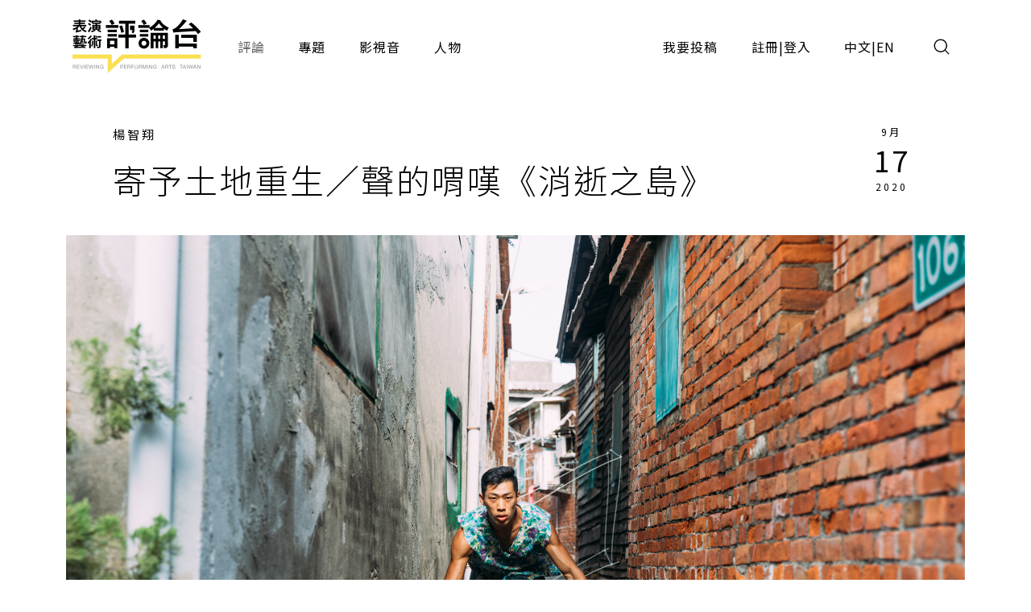

--- FILE ---
content_type: text/html;charset=UTF-8
request_url: https://pareviews.ncafroc.org.tw/comments/d7950d1e-02a4-4409-ba97-35d07f522fd6
body_size: 19879
content:
<!DOCTYPE html>
<html>
<head>
  <meta charset="utf-8">
  
  <title>寄予土地重生／聲的喟嘆《消逝之島》 - 楊智翔｜評論｜表演藝術評論台</title>
  <link rel="icon" href="/common/img/favicon.jpg">
  <meta name="viewport" content="width=device-width, initial-scale=1.0, maximum-scale=1.0, user-scalable=0" />
  <link href="https://fonts.googleapis.com/css2?family=Noto+Sans+TC:wght@300;400;500;700&display=swap" rel="stylesheet">
  <link href="https://fonts.googleapis.com/css2?family=Maven+Pro&display=swap" rel="stylesheet">

  <!-- core -->
  <script src="/core/jquery-3.5.1/jquery-3.5.1.min.js"></script>
  <link href="/core/bootstrap-5.1.2/css/bootstrap.min.css" rel="stylesheet">
  <script src="/core/bootstrap-5.1.2/js/bootstrap.bundle.min.js"></script>

  <!-- plugins -->
  <link href="/plugins/fontawesome-free-5.15.1-web/css/all.min.css" rel="stylesheet">
  <script src="/plugins/svg-inject-v1.2.3/svg-inject.min.js"></script>
  <link href="/plugins/swiper-6.3.4/swiper-bundle.min.css" rel="stylesheet">
  <script src="/plugins/swiper-6.3.4/swiper-bundle.min.js"></script>
  <script src="/plugins/jquery.marquee@1.6.0/jquery.marquee.min.js"></script>
  <script src="/plugins/twbs-pagination-1.4.2/jquery.twbsPagination.min.js"></script>
  <script src="/plugins/validate/jquery.validate.min.js"></script>
  <script src="/plugins/validate/messages_zh_TW.js"></script>
  <script src="/plugins/jquery-resizable@0.3.5/jquery-resizable.min.js"></script>
  <script src="/plugins/jquery.marquee@1.6.0/jquery.marquee.min.js"></script>
  <script src="/plugins/gsap-public/minified/gsap.min.js"></script>
  <script src="/plugins/popperjs@2.10.2/popper.min.js"></script>

  <!-- main -->
  <link href="/common/css/simplify.css" rel="stylesheet">
  <link href="/common/css/main.css" rel="stylesheet">
  <script src="/common/js/main.js"></script>
  <script>
      $(function(){
          var contextPath = "";

          $( "#search input[name=search-keyword]" ).keypress(function(e) {
              if(e.which == 13) {
                  $('.header-search-btn').trigger('click');
              }
          });

          $('.header-search-btn').click(function() {
              var keyword = $('input[name=search-keyword]').val();
              if (keyword !== '') {
                  window.location.href = contextPath + '/search?param=comment&keyword=' + keyword;
              }
          });
      });
  </script>
  <!-- Google tag (gtag.js) -->
  <script async src="https://www.googletagmanager.com/gtag/js?id=G-YV2XEZ9LV4"></script>
  <script>
      window.dataLayer = window.dataLayer || [];
      function gtag(){dataLayer.push(arguments);}
      gtag('js', new Date());

      gtag('config', 'G-YV2XEZ9LV4');
  </script>
  <style>
    @media screen and (min-width: 576px) {
      .footer_sponsors >div:nth-child(2) img {
        margin-bottom: 16px;
      }
    }
  </style>
  
  <meta property="og:title" content="寄予土地重生／聲的喟嘆《消逝之島》 - 楊智翔｜評論｜表演藝術評論台" />
  <meta property="og:type" content="website"/>
  <meta property="og:url" content="https://pareviews.ncafroc.org.tw/comments/d7950d1e-02a4-4409-ba97-35d07f522fd6" />
  <meta property="og:image" content="https://pareviews.ncafroc.org.tw//wp-content/uploads/2020/09/《消逝之島》©蔡耀徵-7.jpg" />
  <meta property="og:description" content="楊智翔（專案評論人） 不曉得有多少人與我一樣，在此之前，未曾踏上社子島，也未曾觀賞去年同名之作。【1】FOCA福爾摩沙馬戲團與菲律賓藝術家理羅‧紐（Leeroy New）合作共創的《消逝之島》成為一把" />
  <script>
        var size = 1;

        $(function(){
            var myPopoverTrigger = document.getElementById('sharedLink');
            myPopoverTrigger.addEventListener('shown.bs.popover', function () {
                copyPopover();
                $('#sharedLink').popover('hide');
                $('#sharedLink-m').popover('hide');
            });

            $('#sharedLink').click(function() {
                $('#sharedLink').popover('show');
            });

            $('#sharedLink-m').click(function() {
                $('#sharedLink-m').popover('show');
            });

            new toolBoxAnimation()
            new setFontSize('.editorBox')
            image_alt_append_figcaption('.editorBox')

            for (let i = 0; i < size; i++) {
                let noteText = '註' + (i + 1);
                let spanHtml = `<span id='wnote-${i + 1}' style='color: blue; cursor: pointer;'>${noteText}</span>`;

                $('.editorBox > div p:contains("' + noteText + '")').each(function () {
                    let html = $(this).html();
                    let updatedHtml = html.replace(noteText, spanHtml);
                    $(this).html(updatedHtml);
                });
            }

            for (let i = size; i > 0; i--) {
                let $note = $('.editorBox > div p:contains("註' + i + '")');
                $note.after($('#note-' + (i - 1)));

                $('#wnote-' + i).click(function() {
                    $('#note-' + (i - 1)).toggle();
                });
            }

            $('.editorBox--note_box').hide();

            let recommend1 = new Swiper("#recommend1", {
                slidesPerView: 1,
                spaceBetween: 16,
                autoHeight: true,
                breakpoints: {
                    576: {
                        slidesPerView: 2,
                        spaceBetween: 16,
                    },
                    992: {
                        slidesPerView: 3,
                        spaceBetween: 16,
                    },
                    1200: {
                        slidesPerView: 3,
                        spaceBetween: 24,
                    }
                },
                navigation: {
                    nextEl: ".next",
                    prevEl: ".prev",
                },
                pagination: {
                    el: ".swiper-pagination",
                    clickable: true,
                },
            });

            $('blockquote').addClass('editorBox--quote_box f-h3');

            $('.editorBox > div a').attr('target', '_blank');
        });

        /**
         * 置頂按鈕
         */
        function toTop(){
            document.body.scrollTop = 0;
            document.documentElement.scrollTop = 0;
        }

        /**
         * 區塊設定文字大小
         * [js-font-size=sm|md|lg] to change all children font-size of target
         */
        class setFontSize {
            constructor( target ){
                this.target = target || console.error('you haven\'t set target.')
                this.nowCls = ''
                this.elements_Px = []
                this.init()
                this.listeners()
            }

            init(){
                let This = this
                $.each( $(This.target).find('*'), function(idx,ele){
                    This.elements_Px.push( $(ele).css('font-size') )
                })
            }

            to( num, cls = null ){
                let This = this
                if ( cls == null || this.nowCls !== cls ){
                    This.nowCls = cls
                    $.each( $(This.target).find('*'), function(idx,ele){
                        $(ele).css('font-size', `calc( ${This.elements_Px[idx]} * ${num} )`)
                    })
                }
            }

            listeners(){
                let This = this
                $('[js-font-size]').on('click', function(){
                    switch ( $(this).attr('js-font-size') ){
                        case 'sm':
                            This.to( 0.9, 'sm' )
                            break
                        case 'md':
                            This.to( 1, 'md' )
                            break
                        case 'lg':
                            This.to( 1.2, 'lg' )
                            break
                        default:
                            This.to( 1, null )
                            break
                    }
                })
            }
        }


        /**
         * 按鈕動畫
         * .js-toolbox-trigger to trigger closest [js-toolbox]
         */
        class toolBoxAnimation {
            constructor(){
                this.TL = []
                this.gsap_option = {
                    duration: 0.3,
                    x: 0,
                    y: 0,
                    stagger: 0.05,
                    ease: 'back.in(1.3)'
                }
                this.init()
                this.listeners()
            }

            init(){
                $.each( $('[js-toolbox]'), function(idx,ele){
                    $(ele).attr('js-toolbox',idx)
                })
                this.update()
            }

            update(){
                if ( window.innerWidth >= 992 ){ // PC
                    this.gsap_option.x = function(idx, target, targets) {
                        let width = targets.slice( idx, targets.length ).reduce( (acc, item) => { // 計算各按鈕離最右邊的距離
                            return acc + $(item).outerWidth()
                        }, 0)
                        return width
                    }
                    this.gsap_option.y = 0
                } else { // M
                    this.gsap_option.y = function(idx, target, targets) {
                        let height = targets.slice( idx, targets.length ).reduce( (acc, item) => { // 計算各按鈕離最上邊的距離
                            return acc - $(item).outerHeight()
                        }, 0)
                        return height
                    }
                    this.gsap_option.x = 0
                }
                let This = this
                $.each( $('[js-toolbox]'), function(idx,ele){
                    let item = $(`[js-toolbox=${idx}] .js-toolbox-item`)
                    if ( This.TL[idx] ){
                        TweenMax.set( item, {clearProps:'all'})
                        This.TL[idx].kill()
                    }
                    This.TL[idx] = new TimelineMax()
                    This.TL[idx].to( item, This.gsap_option )
                    This.TL[idx].seek(1)
                })
            }

            toggle(obj){
                let This = this
                if ( $(obj).hasClass('active') ){
                    $(obj).removeClass('active')
                    let idx = $(obj).closest('[js-toolbox]').attr('js-toolbox')
                    This.TL[idx].play()
                } else {
                    $(obj).addClass('active')
                    let idx = $(obj).closest('[js-toolbox]').attr('js-toolbox')
                    This.TL[idx].reverse()
                }
            }

            listeners(){
                let This = this
                $('.js-toolbox-trigger').on('click', function(){
                    This.toggle(this)
                })

                window.matchMedia('(min-width: 992px)').addListener(function(evt){
                    $('.js-toolbox-trigger').removeClass('active')
                    This.update()
                })
            }
        }

        function copyPopover() {
            var str = document.getElementsByClassName('popover-body');
            window.getSelection().selectAllChildren(str[0]);
            document.execCommand("Copy")
        }

        /**
         * alt 自動生成圖說
         * <img alt="XXX"> alt content will be <figcaption>XXX</figcaption>
        */
        function image_alt_append_figcaption( targetEditor ){
            $(targetEditor).find('img').each( function(idx, ele){
                let alt = $(ele).attr('alt')
                if ( alt !== undefined && alt !== '' ){
                    let newStr = `
                        <figure>
                            ${$(ele)[0].outerHTML}
                            <figcaption class="f-cap mt-1">${alt}</figcaption>
                        </figure>
                    `
                    $(ele).replaceWith( newStr )
                }
            })
        }
    </script>
</head>
<body>
<div class="wrap">
  <header>
    <div class="container-xl header navbar navbar-expand-lg">
      <a class="navbar-brand" href="/index">
        <img class="d-none d-lg-block" src="/common/img/Logo.png" height="83">
        <img class="d-block d-lg-none" src="/common/img/Logo.png" height="56" style="image-rendering: -webkit-optimize-contrast;">
      </a>
      <button type="button" class="btn header-search-btn hover:fill" data-bs-toggle="modal" data-bs-target="#search">
        <img src="/common/img/icon/Search.svg" onload="SVGInject(this)">
      </button>
      <button type="button" class="btn navbar-toggler" data-bs-target="#header-toggle" data-bs-toggle="collapse" aria-expanded="false">
        <img src="/common/img/icon/Menu.svg">
      </button>
      <div id="header-toggle" class="collapse navbar-collapse">
        <div class="header_menu">
          <ul class="navbar-nav d-lg-none">
            <li class="nav-item ms-auto">
              <button type="button" class="btn navbar-toggler collapsed" data-bs-target="#header-toggle" data-bs-toggle="collapse" aria-expanded="true">
                <img src="/common/img/icon/Menu-close.svg">
              </button>
            </li>
          </ul>
          <ul class="navbar-nav">
            <li class="nav-item"><a class="nav-link active" href="/comments">評論</a></li>
            <li class="nav-item"><a class="nav-link" href="/subjects">專題</a></li>
            <li class="nav-item"><a class="nav-link" href="/medias/podcast">影視音</a></li>
            <li class="nav-item"><a class="nav-link" href="/characters">人物</a></li>
          </ul>
          <ul class="navbar-nav ms-lg-auto">
            <li class="nav-item"><a class="nav-link" href="/member/contribute-edit-notice">我要投稿</a></li>
            <li class="nav-item" >
              <span class="nav-link splitLink">
                <a class="alink" href="/register">註冊</a> | <a class="alink" href="/login">登入</a>
              </span>
            </li>
            
            <li class="nav-item">
              <span class="nav-link splitLink">
                <span>中文</span> | <a href="/en/index?lang=en" class="alink">EN</a>
              </span>
            </li>
          </ul>
        </div>
      </div>
      </nav>
  </header>

  <main>
    <div class="container-xl">
        <div class="container_1000">
            <div class="cardBox">
                <div class="cardBox--body">
                    <div class="cardBox--text">
                        <div class="f-cap">
                            <a class="alink" href="/characters/f3b2eb07-cde4-4ba8-b87d-2d0fea485695">楊智翔</a>
                            
                        </div>
                        <div class="f-h1 pe-sm-3">寄予土地重生／聲的喟嘆《消逝之島》</div>
                    </div>
                    <div class="cardBox--date">
                        <div class="dateBox_mDy mx-auto">
                            <div>9月</div>
                            <div>17</div>
                            <div>2020</div>
                        </div>
                    </div>
                </div>
            </div>
        </div>
        <img class="w-100" src="/wp-content/uploads/2020/09/《消逝之島》©蔡耀徵-7.jpg">
        <div class="container_1000">
            <div class="py-3 f-cap">消逝之島（臺北表演藝術中心提供／攝影蔡耀徵）</div>
        </div>
        <div class="py_40 ch_mb_3 pos_r">
            <div class="sideToolbox--pos mb_40">
                <div class="sideToolbox--grp">
                    <div class="sideToolbox" js-toolbox>
                        <div class="sideToolbox--item js-toolbox-item">
                            <a class="sideToolbox--btn btn btn_outline" id="sharedLink" href="javascript:;" data-bs-container="body" data-bs-toggle="popover" data-bs-placement="top" data-bs-content="https://pareviews.ncafroc.org.tw/comments/d7950d1e-02a4-4409-ba97-35d07f522fd6"><img src="/common/img/icon/Link.png" alt="Link"></a>
                        </div>
                        <div class="sideToolbox--item js-toolbox-item">
                            <a class="sideToolbox--btn btn btn_outline" href="http://line.naver.jp/R/msg/text/?寄予土地重生／聲的喟嘆《消逝之島》%0D%0Ahttps://pareviews.ncafroc.org.tw/comments/d7950d1e-02a4-4409-ba97-35d07f522fd6"><img src="/common/img/icon/Line-chat.png" alt="Line"></a>
                        </div>
                        <div class="sideToolbox--item js-toolbox-item">
                            <a class="sideToolbox--btn btn btn_outline" href="https://www.facebook.com/sharer.php?u=https://pareviews.ncafroc.org.tw/comments/d7950d1e-02a4-4409-ba97-35d07f522fd6"><img src="/common/img/icon/Facebook-f.png" alt="Facebook"></a>
                        </div>
                        <div class="sideToolbox--item">
                            <div class="sideToolbox--btn btn btn_outline js-toolbox-trigger"><img src="/common/img/icon/Share.png" alt="分享"></div>
                        </div>
                    </div>

                    <div class="sideToolbox" js-toolbox>
                        <div class="sideToolbox--item js-toolbox-item">
                            <div class="sideToolbox--btn btn btn_outline" js-font-size="sm"><img height="12" src="/common/img/icon/FontSize.svg" alt="小"></div>
                        </div>
                        <div class="sideToolbox--item js-toolbox-item">
                            <div class="sideToolbox--btn btn btn_outline" js-font-size="md"><img height="18" src="/common/img/icon/FontSize.svg" alt="中"></div>
                        </div>
                        <div class="sideToolbox--item js-toolbox-item">
                            <div class="sideToolbox--btn btn btn_outline" js-font-size="lg"><img height="24" src="/common/img/icon/FontSize.svg" alt="大"></div>
                        </div>
                        <div class="sideToolbox--item">
                            <div class="sideToolbox--btn btn btn_outline js-toolbox-trigger"><img src="/common/img/icon/Font.png" alt="字體"></div>
                        </div>
                    </div>

                    <div class="sideToolbox d-none d-lg-flex">
                        <div class="sideToolbox--item">
                            <div class="sideToolbox--btn sideToolbox--btn_up btn btn_outline" onclick="toTop()"></div>
                        </div>
                    </div>
                </div>
            </div>

            <div class="container_800">

                <div class="f-cap mb_60">
                    <div class="d-flex">
                        <div class="me-3"><span class="me-1" >2125</span>次瀏覽</div>
                        <!-- 該區使用FB外掛 -->
                        <div>
                            
                            <div class="fb-like" data-width="" data-layout="button_count" data-action="like" data-size="small" data-share="false" data-href="https://pareviews.ncafroc.org.tw/?p=61393"></div>
                        </div>
                    </div>
                </div>

                <div class="editorBox _font_lg">
                    <div><p>楊智翔（專案評論人）</p><br><p>不曉得有多少人與我一樣，在此之前，未曾踏上社子島，也未曾觀賞去年同名之作。【1】FOCA福爾摩沙馬戲團與菲律賓藝術家理羅‧紐（Leeroy New）合作共創的《消逝之島》成為一把鑰匙，開啟這群人親臨這片土地的契機。進入後將會察覺，這座島嶼所要談論的消逝，似乎比起觀演過程實際走過的空間更為宏觀；或者可說，作品雖從社子島出發，卻飛快地導引觀眾走入了人與環境結構最純粹的關係裡，穿透詰辯，直搗問題癥結。</p>

<p><img class="wp-image-61725 size-medium" src="https://pareviews.ncafroc.org.tw/wp-content/uploads/2020/09/《消逝之島》_FOCA福爾摩沙馬戲團_©王勛達_4-300x200.jpg" alt="消逝之島（FOCA福爾摩沙馬戲團提供／攝影王勛達）" width="300" height="200"></p>

<p>「開運神機妙算」斗大寫在集合地點宮廟旁，對於世居禁限建已五十年的社子島居民而言，今年修正通過的細部開發計畫【2】是否已給予未來一個開運的機會，似乎連神祇也未必能給出眾人皆滿意的答覆；於此展開消逝之旅，是迎向尚未明朗的未來抑或回顧眾聲嘈雜的分裂傷痕？想來格外令人嘆息。宮廟正對面的破舊戲臺上，若有似無地發出三弦與二胡樂聲，伴隨女子無奈地哀吟，乘載於空間記憶的夜弄土地公【3】殘影藉聲召喚登場。兩名表演者擺弄兩桿綠棍，宛如習俗中的抬轎者僅著短褲，時而搖曳、高蹬、飛踢，又極似廟埕正在玩耍的孩童倏忽移動張望。他們劃開空間界線，蹬起橫走於立牆，領著一行人走入巷弄，同時也自土地記憶走入了當代馬戲的跨域範疇。</p>

<p>穿梭、繞行於道路窄巷的過程，可見沿路居民因聽聞聲響而探出門外，或跟隨、或遠望、或談論參與。周邊並未見任何商店、機關、診所或公共設施，僅有幾家仍高掛菸酒公賣局鐵牌的舊式雜貨鋪，顯然這條路線可能多是住家，也因此走著走著不禁感受起「家」的身體感。或許每個人心中都有條自己才熟悉的回家的路，一條藉由反覆往返而適應的移動途徑。就算家的定義、所在、路徑對於眾人而言有所不同，渴望回家的欲求卻極其相似，那是習慣而成自然的身體感知。走在那條路上，身體的反應你會知道，這就是即將回到家的感覺，正在靠近一種被全然地安全感所包覆、能放心一夜好眠的場所。然而，不只構築一幢家屋需要時間，適應回家的路更需要時間的堆疊。其中，以此路為核心，所輻射的關於鄰里關係、社群機能、風俗信仰等空間感知與地方感的認同，更需要大量的時間來沉積與作用，以將眾人身體力行的回家之路聚合，賦予一方土地得以昇華成為心靈上共通的「家鄉」。</p>

<p>踩在別人的家鄉上，我們這群拔得頭籌的過客【4】該期望帶走什麼？當代馬戲在跨域創作裡，提供了怎樣的社會關注與介入？觀眾除了被娛樂，還能被如何？一切我想回到購票那一刻談起。官網上演出場地寫明：社子島（集合點詳見票面資訊）。依著票面抵達現場便會發覺，倘若未購得票券但能獲知集合處，似乎默默跟隨也能觀賞演出。換句話說，演出過程路過的任何人想一起行走觀看應該也不會被排除。儘管所有票券快速售罄，我所觀賞的場次並無任何這樣的外地觀眾，僅有少許沿路跟上的居民與小孩。此現象凸顯著一種現實：此島非島、有路有橋，居於都會，卻也無須阻隔展演，因為空間本身即具有高度封閉性。觀眾被吸引／擺置於此，期待體驗奇觀化的身體表現，但究竟是誰奇觀？</p>

<p>奇幻的一景，在一處古厝前發生。幾位表演者揉捏喝完的寶特瓶，接著身體與其牽引，瓶如何扭、拋、聚，體便會跟著動靜。而後將瓶轉為接點，以身體相異的部位與觀眾相連，我是其中一位。為了維持接點不讓瓶落於地面，身體於是必須扭動。靜止當下，我看著古厝前一棟不小的三層鴿舍裡數不清的鴿子的眼神，牠們擺頭、振翅，無法自由高飛的心情，稍早於同一現場表演者不斷互相支持高舉又反覆翻落的動作，似乎略曾瞥見。那麼牠是否正反應或警醒著，扭曲如我所身處的地方，正宛如牠所世居的鐵籠？我異樣的外觀來自於用完即棄的塑膠瓶，會以這樣的姿態被動物觀看，誰更加慘澹？回神，我注意到不只是鴿子，其他觀眾、巷口居民也都在注視，空間中的奇觀主體顯然除了表演者外，觀眾個體也是其一。</p>



<p><img class="wp-image-61718 size-large" src="https://pareviews.ncafroc.org.tw/wp-content/uploads/2020/09/《消逝之島》_FOCA福爾摩沙馬戲團_©王勛達_1-1-750x500.jpg" alt="消逝之島（FOCA福爾摩沙馬戲團提供／攝影王勛達）" width="750" height="500"> <br></p>



<p>從置身事外的邊走邊看、被奇觀化，到意識進入空間議題的更迭歷程，《消逝之島》時而將觀眾懸置，又時而促進觀眾落地，且並不滿足於以馬戲身體作為中介角色後，僅僅帶來娛樂性體驗或煙花式效果。整趟漫遊思慮縝密，十足展現了對跨域的企圖與成效。一個地方的開發、創生與歷史糾葛，難以透過一個單一作品的介入便盡善盡美的呈現，然而妥善點出並合宜的詮釋空間記憶，未說盡的空缺依舊能在移動的意識裡，透過眼神捕捉的光景，自然產出蒙太奇的效果。</p>

<p>舉例而言，運用理羅‧紐（Leeroy New）所製作的結構鑲嵌於窄巷內，安排觀眾必須想盡辦法破壞直立式移動的習慣來穿越（不時還會卡在結構上，但結構材質富有彈性又會不斷被絆住），在藏有多處聲音設計黃思農所布局的縱深長巷裡，可能在雜物堆中聽見似地方報導的新聞、也可能在破敗的椅子附近聽見不甚清晰的談話。不經意有幾位表演者逆行擦肩迎面高速衝過。走出巷弄豁然開朗之際，遠方出現一位踩高蹺的「候選人」，他領著所有人手持水管，變換速度敲擊節奏。那群橫衝直撞的表演者出現在成片鐵皮廠房一隅被我們圍繞著，我們越是賣命敲打水管，他們也朝著鐵皮更加用力製造更多層噪音，以及混亂的身體躁動、翻躍。之所以稱其為候選人，來自於接下來一大段台詞。他帶領大家走上防洪高堤，細數社子島看起來什麼都沒有，卻有著兩個里、三間學校、很多熱鬧的廟宇活動，以及保存良好的生態環境，距離士林夜市也不遠，要是投給他，他一定會讓這裡更好。於是要大家將手上的水管圈起，向底下河床邊的表演者投擲圈圈……。</p>

<p><img class="wp-image-61278 size-medium" src="https://pareviews.ncafroc.org.tw/wp-content/uploads/2020/09/《消逝之島》©蔡耀徵-3-300x200.jpg" alt="消逝之島（臺北表演藝術中心提供／攝影蔡耀徵）" width="300" height="200"> <br></p>

<p><img class="wp-image-61281 size-medium" src="https://pareviews.ncafroc.org.tw/wp-content/uploads/2020/09/《消逝之島》©蔡耀徵-14-300x200.jpg" alt="消逝之島（臺北表演藝術中心提供／攝影蔡耀徵）" width="300" height="200"> <br></p>

<p>一連串的現地創作，使在地居住的真實困境透過裝置的趣味性從作品中釋放，輔以難於找尋的聲響裝置隱匿創作的痕跡，還聲音於空間，將觀者身體經驗嵌入，而真實情緒的疊覆與擴延則來自衝撞者製造的驚嚇恐懼。當一切就緒，我們已不只是我們以後，安排一位說書人準備陌生化這一切，他既有角色又沒有角色，幽默口吻的背後，盡是令人黯然神傷的體悟：這裡的好，只有在地人明白；這裡的需求，也只有在地人理會。透過當代馬戲的身體創作解構公共空間的「正常」使用，暴露正常與否的居住正義問題，並維持一段距離提供觀眾臆測、想像、拼接，靈活感受場域在鑲嵌創作以後的問題意識，清楚呈現本作導演暨動作設計李宗軒所探問的核心：一旦聚落消失了，文化要如何傳承？【5】</p>

<p>當站上洲美快速道路橋墩下基隆河邊高堤，可見一位表演者立於岸邊舉起水管，向對岸遠方正在興蓋中的大樓凝望。當踏回社子島土地上，於消防隊旁空地，可見三位表演者困於扭曲變形的立方結構裡，身體歪斜、傾倒、凝固。如果聚落變遷正面臨生命財產安全與文化保存傳承的三叉路口，綠燈以後，除了往左或往右，會不會有一條一樣通往家的選擇是連在地人也鮮少轉入的小徑，暨能貫通左邊也能繞至右邊？就像社子島既有的街道紋理一樣，富有活力與人情味。既然身體在正常使用的範圍外，有馬戲延展的可能，那麼除了翻天覆地的區段徵收，有沒有依循土地機能與使用經驗逐漸優化的選項？</p>

<p>帶著懸念，來到橋體接合土地的扁壓褶間，拋擲空中的火棍之光捎來嘉年華式的結尾慶賀。在兩輛砂石車於眼簾經過後，包含三弦、二胡、薩克斯風、電吉他與效果器等樂聲，混雜更加巨大的各式奇幻方體、錐體、畸圓體等彈性結構，眾生／聲皆歡快的旋／懸於時空以外的畸零摺間裡。這一刻，一路的喟嘆告一段落，從開場飄著小雨，到謝幕時陽光照滿大地，我感覺到島嶼正在浮出水面，土地的氣息正順著眼前這群表演者身體的汗液，露出生命的光澤。回過頭想，身為觀眾該期望帶走什麼？眼前地面上一道鋒利的陽光切痕正回應著：該期待的，是土地長出來的溫度，在這裡，就有很多。</p>

<p>作為FOCA福爾摩沙馬戲團成團十週年鉅獻作品，《消逝之島》將社子島居民的處境延伸談論至人如何與土地互動而形構出「家」的空間百態，不落入無盡的控訴迴圈，反而呈現出「島」的可能性、開放性、包容性及人情溫度。結尾令人動容，眾聲喧嘩，卻生機盎然。</p>



<p>註釋</p>
<p>1、本作品於去年（2019）臺北藝術節共想吧系列節目露面，當時規劃為兩場次各三十分鐘，同名之免費索票演出，今年為延續之完整版作品，創作概念相同，集合地點與移動路線則有所不同。其構想更早於2018年亞當計畫，以《消逝之島的眾靈》於「新作探索」單元進行初步呈現。</p>
<p>2、延宕多年的社子島開發計畫，於柯文哲市長任內再次提出新方案，2016年2月底進行實體及i-Voting線上投票，最終選出「生態社子島」一案成為開發走向，都市計畫書於同年6月26日經內政部審議修正通過。今年（2020）4月23日進一步經臺北市都市計畫委員會審議修正通過細部計畫書。內容參考臺北市政府都市發展局公告消息：<a href="https://www.udd.gov.taipei/events/fhqekzq-10548">https://www.udd.gov.taipei/events/fhqekzq-10548</a>（檢索日期：2020/09/14）。</p>
<p>3、每年固定於元宵夜舉行的夜弄土地公活動，是社子島傳承已逾百年的在地習俗，緊繫著在地居民長久以來所培養的聚落情感與社群網絡。然而，近年來因社會變遷、環保意識與土地開發等議題，正即刻面臨文資保存的問題尚待討論。相關內容與畫面可參考公共電視「我們的島」第897集〈社子夜弄土地公〉節目：<a href="https://reurl.cc/N6GxEk">https://reurl.cc/N6GxEk</a>（檢索日期：2020/09/14）。FOCA福爾摩沙馬戲團於演出節目單提及，排練期間曾參與該習俗活動，成為創作素材之一。</p>
<p>4、依FOCA福爾摩沙馬戲團官方粉絲頁今年6月19日貼文所示，本節目在2020年臺北藝術節的7個場次票券，於開賣後不到1小時即已全數完售，參考網址：<a href="https://reurl.cc/v1mK61">https://reurl.cc/v1mK61</a>（檢索日期：2020/09/14）。</p>
<p>5、參考演出節目單，頁5：<a href="https://reurl.cc/9X1Qld">https://reurl.cc/9X1Qld</a>（檢索日期：2020/09/14）。</p></div>

                    <div style="display:none;">
                        <div id="note-0" class="editorBox--note_box f-cap"></div>
                    </div>

                    <div class="editorBox--yellowBorder">
                        <h3>《消逝之島》</h3>
                        <p>
                            演出｜FOCA福爾摩沙馬戲團<br>
                            時間｜2020/09/13 11:00<br>
                            地點｜社子島
                        </p>
                    </div>

                    <div class="tagBox my_60">
                        <a class="tag_lv1" href="../comments?type=62a7a8f8-7b4a-454e-8b16-73a445153064">非特定</a>
                        
                        <a class="tag_lv2" href="/comments?tags=FOCA%E7%A6%8F%E7%88%BE%E6%91%A9%E6%B2%99%E9%A6%AC%E6%88%B2%E5%9C%98">FOCA福爾摩沙馬戲團</a><a class="tag_lv2" href="/comments?tags=Leeroy%20New">Leeroy New</a><a class="tag_lv2" href="/comments?tags=%E5%A4%9C%E5%BC%84%E5%9C%9F%E5%9C%B0%E5%85%AC">夜弄土地公</a><a class="tag_lv2" href="/comments?tags=%E5%AE%B6">家</a><a class="tag_lv2" href="/comments?tags=%E5%B0%88%E6%A1%88%E8%A9%95%E8%AB%96%E4%BA%BA">專案評論人</a><a class="tag_lv2" href="/comments?tags=%E6%9D%8E%E5%AE%97%E8%BB%92">李宗軒</a><a class="tag_lv2" href="/comments?tags=%E6%A5%8A%E6%99%BA%E7%BF%94">楊智翔</a><a class="tag_lv2" href="/comments?tags=%E6%B6%88%E9%80%9D%E4%B9%8B%E5%B3%B6">消逝之島</a><a class="tag_lv2" href="/comments?tags=%E7%90%86%E7%BE%85%EF%BC%8E%E7%B4%90">理羅．紐</a><a class="tag_lv2" href="/comments?tags=%E7%95%B6%E9%80%B1%E8%A9%95%E8%AB%96">當週評論</a><a class="tag_lv2" href="/comments?tags=%E7%A4%BE%E5%AD%90%E5%B3%B6">社子島</a><a class="tag_lv2" href="/comments?tags=%E8%87%BA%E5%8C%97%E8%97%9D%E8%A1%93%E7%AF%80">臺北藝術節</a><a class="tag_lv2" href="/comments?tags=%E9%BB%83%E6%80%9D%E8%BE%B2">黃思農</a>
                    </div>

                    
                </div>

                <div class="sideToolbox--pos my_40 d-lg-none">
                    <div class="sideToolbox--grp">
                        <div class="sideToolbox" js-toolbox>
                            <div class="sideToolbox--item js-toolbox-item">
                                <a class="sideToolbox--btn btn btn_outline" id="sharedLink-m" href="javascript:;" data-bs-container="body" data-bs-toggle="popover" data-bs-trigger="focus" data-bs-placement="top" data-bs-content="https://pareviews.ncafroc.org.tw/comments/d7950d1e-02a4-4409-ba97-35d07f522fd6"><img src="/common/img/icon/Link.png" alt="Link"></a>
                            </div>
                            <div class="sideToolbox--item js-toolbox-item">
                                <a class="sideToolbox--btn btn btn_outline" href="http://line.naver.jp/R/msg/text/?寄予土地重生／聲的喟嘆《消逝之島》%0D%0Ahttps://pareviews.ncafroc.org.tw/comments/d7950d1e-02a4-4409-ba97-35d07f522fd6"><img src="/common/img/icon/Line-chat.png" alt="Line"></a>
                            </div>
                            <div class="sideToolbox--item js-toolbox-item">
                                <a class="sideToolbox--btn btn btn_outline" href="https://www.facebook.com/sharer.php?u=https://pareviews.ncafroc.org.tw/comments/d7950d1e-02a4-4409-ba97-35d07f522fd6"><img src="/common/img/icon/Facebook-f.png" alt="Facebook"></a>
                            </div>
                            <div class="sideToolbox--item">
                                <div class="sideToolbox--btn btn btn_outline js-toolbox-trigger"><img src="/common/img/icon/Share.png" alt="分享"></div>
                            </div>
                        </div>

                        <div class="sideToolbox">
                            <div class="sideToolbox--item">
                                <div class="sideToolbox--btn sideToolbox--btn_up btn btn_outline" onclick="toTop()"></div>
                            </div>
                        </div>
                    </div>
                </div>

                <!-- 該區使用FB外掛 -->
                <div>
                    
                    <div class="fb-comments" data-width="100%" data-numposts="5" data-href="https://pareviews.ncafroc.org.tw/?p=61393"></div>
                </div>
            </div>
        </div>
    </div>

    <hr />
    <section class="py_40 py_xl_60">
        <div class="container-xl">
            <div id="recommend1" class="swiper-container">
                <div class="d-flex flex-column flex-xl-row align-items-center justify-content-between">
                    <div class="f-h2">推薦評論</div>
                    <div class="swiper_round_navigation d-flex mt-3 mt-xl-0">
                        <div class="prev me-3"></div>
                        <div class="next"></div>
                    </div>
                </div>
                <div class="swiper-wrapper">
                    <div class="swiper-slide">
                        <div class="cardBox">
                            <div class="cardBox--img img_full flex_center hover_fadeIn" style="background-image: url(/wp-content/uploads/2020/09/880A2235-1.jpg);">
                                <div js-device="pc" class="js-follow-cursor-container">
                                    <div class="js-follow-cursor">
                                        <a href="ed5235e8-e2f9-40b4-ba65-9f2fd86566fa" class="btn btn_circle hover_fadeIn--item">深入了解</a>
                                    </div>
                                </div>
                            </div>
                            <div class="cardBox--body">
                                <div class="cardBox--text">
                                    <div class="f-cap">
                                        <a class="alink" href="/characters/5821e4b8-4ea2-479d-9934-0a919adb35e0">李宗興</a>
                                        
                                        

                                    </div>
                                    <div class="f-h3 text-more-2 cardBox--title-height"><a class="alink" href="/comments/ed5235e8-e2f9-40b4-ba65-9f2fd86566fa">交織的時空、事物與你我《消逝之島》</a></div>
                                    <div class="f-p text-more-3 cardBox--desc-height">在約莫一小時的演出中，FOCA成功將社子島化為劇場，讓觀者經歷時空的變化，進入劇場的幻境。儘管有別於一般概念中由表演者演出的表演，卻讓更多元素都成為表演的一部份，打開劇場更多的可能。（李宗興）</div>
                                </div>
                                <div class="cardBox--date">
                                    <div class="dateBox_mDy mx-auto">
                                        <div>9月</div>
                                        <div>28</div>
                                        <div>2020</div>
                                    </div>
                                </div>
                            </div>
                            <div class="cardBox--foot">
                                <div class="tagBox cardBox--tags-height">
                                    <a class="tag_lv1" href="../comments?type=62a7a8f8-7b4a-454e-8b16-73a445153064">非特定</a>
                                    
                                    
                                        <a class="tag_lv2" href="/comments?tags=FOCA%E7%A6%8F%E7%88%BE%E6%91%A9%E6%B2%99%E9%A6%AC%E5%8A%87%E5%9C%98">FOCA福爾摩沙馬劇團</a>
                                    
                                        <a class="tag_lv2" href="/comments?tags=Leeroy%20New">Leeroy New</a>
                                    
                                        <a class="tag_lv2" href="/comments?tags=%E5%8D%97%E7%AE%A1">南管</a>
                                    
                                        <a class="tag_lv2" href="/comments?tags=%E6%9D%8E%E5%AE%97%E8%88%88">李宗興</a>
                                    
                                        <a class="tag_lv2" href="/comments?tags=%E6%B6%88%E9%80%9D%E4%B9%8B%E5%B3%B6">消逝之島</a>
                                    
                                        <a class="tag_lv2" href="/comments?tags=%E7%90%86%E7%BE%85%20%E2%80%A7%20%E7%B4%90">理羅 ‧ 紐</a>
                                    
                                        <a class="tag_lv2" href="/comments?tags=%E7%95%B6%E9%80%B1%E8%A9%95%E8%AB%96">當週評論</a>
                                    
                                        <a class="tag_lv2" href="/comments?tags=%E7%A4%BE%E5%AD%90%E5%B3%B6">社子島</a>
                                    
                                        <a class="tag_lv2" href="/comments?tags=%E8%87%BA%E5%8C%97%E8%97%9D%E8%A1%93%E7%AF%80">臺北藝術節</a>
                                    
                                        <a class="tag_lv2" href="/comments?tags=%E9%A7%90%E7%AB%99%E8%A9%95%E8%AB%96%E4%BA%BA">駐站評論人</a>
                                    
                                </div>
                                <div>
                                    <i class="fas fa-eye"></i>
                                    <span>1457</span>
                                </div>
                            </div>
                        </div>
                    </div>
                    <div class="swiper-slide">
                        <div class="cardBox">
                            <div class="cardBox--img img_full flex_center hover_fadeIn" style="background-image: url(/wp-content/uploads/2020/09/《消逝之島》©蔡耀徵-4.jpg);">
                                <div js-device="pc" class="js-follow-cursor-container">
                                    <div class="js-follow-cursor">
                                        <a href="0154128f-6da5-45fd-8423-a44829107b08" class="btn btn_circle hover_fadeIn--item">深入了解</a>
                                    </div>
                                </div>
                            </div>
                            <div class="cardBox--body">
                                <div class="cardBox--text">
                                    <div class="f-cap">
                                        <a class="alink" href="/characters/3fe09547-2225-4066-b14c-b4e851723015">張敦智</a>
                                        
                                        

                                    </div>
                                    <div class="f-h3 text-more-2 cardBox--title-height"><a class="alink" href="/comments/0154128f-6da5-45fd-8423-a44829107b08">地方歷史與人文地理的景觀與體驗化《消逝之島》</a></div>
                                    <div class="f-p text-more-3 cardBox--desc-height">承接整部作品的脈絡，觀眾已經從不同距離，或參與、或體驗、或成為、或稍微理解了社子島。這樣的經驗本身，在日常氛圍底下，亦將成為社子島的血肉。因此，當作品問著我們是誰？我們身在何方？該如何自我定位的同時，它也叩問著所有觀眾。（張敦智）</div>
                                </div>
                                <div class="cardBox--date">
                                    <div class="dateBox_mDy mx-auto">
                                        <div>9月</div>
                                        <div>16</div>
                                        <div>2020</div>
                                    </div>
                                </div>
                            </div>
                            <div class="cardBox--foot">
                                <div class="tagBox cardBox--tags-height">
                                    <a class="tag_lv1" href="../comments?type=62a7a8f8-7b4a-454e-8b16-73a445153064">非特定</a>
                                    
                                    
                                        <a class="tag_lv2" href="/comments?tags=FOCA%E7%A6%8F%E7%88%BE%E6%91%A9%E6%B2%99%E9%A6%AC%E6%88%B2%E5%9C%98">FOCA福爾摩沙馬戲團</a>
                                    
                                        <a class="tag_lv2" href="/comments?tags=%E4%BD%99%E5%B2%B1%E8%9E%8D">余岱融</a>
                                    
                                        <a class="tag_lv2" href="/comments?tags=%E5%BC%B5%E6%95%A6%E6%99%BA">張敦智</a>
                                    
                                        <a class="tag_lv2" href="/comments?tags=%E6%B6%88%E9%80%9D%E4%B9%8B%E5%B3%B6">消逝之島</a>
                                    
                                        <a class="tag_lv2" href="/comments?tags=%E7%95%B6%E9%80%B1%E8%A9%95%E8%AB%96">當週評論</a>
                                    
                                        <a class="tag_lv2" href="/comments?tags=%E7%A4%BE%E5%AD%90%E5%B3%B6">社子島</a>
                                    
                                        <a class="tag_lv2" href="/comments?tags=%E9%A6%AC%E6%88%B2">馬戲</a>
                                    
                                        <a class="tag_lv2" href="/comments?tags=%E9%A7%90%E7%AB%99%E8%A9%95%E8%AB%96%E4%BA%BA">駐站評論人</a>
                                    
                                </div>
                                <div>
                                    <i class="fas fa-eye"></i>
                                    <span>1835</span>
                                </div>
                            </div>
                        </div>
                    </div>
                    <div class="swiper-slide">
                        <div class="cardBox">
                            <div class="cardBox--img img_full flex_center hover_fadeIn" style="background-image: url(/upload/review/20260120/9e2a81f90c71488fae5424f981eacec4/9e2a81f90c71488fae5424f981eacec4.png);">
                                <div js-device="pc" class="js-follow-cursor-container">
                                    <div class="js-follow-cursor">
                                        <a href="dcc2d247-c693-4e9c-84b4-4e4e3d30936e" class="btn btn_circle hover_fadeIn--item">深入了解</a>
                                    </div>
                                </div>
                            </div>
                            <div class="cardBox--body">
                                <div class="cardBox--text">
                                    <div class="f-cap">
                                        <a class="alink" href="/characters/1febbee6-8fb0-46c3-9786-5c88b829cb41">謝鎮逸</a>
                                        
                                        

                                    </div>
                                    <div class="f-h3 text-more-2 cardBox--title-height"><a class="alink" href="/comments/dcc2d247-c693-4e9c-84b4-4e4e3d30936e">有限的民主、未滿的開放：文化治理和技術轉型雙夾下的台灣數位檔案存續</a></div>
                                    <div class="f-p text-more-3 cardBox--desc-height">台灣文化數位治理已行之多年，國文庫這種透過量體龐大的「外包」營造下的所謂「開放」形象、「民主」光環——若不夠開放，民主的善意和效益又能發揮到多大的限度？不過，在所有內部機制得到改善之前，或許有個長久的憂患，更為迫切地隨時引爆——那就是隱身在數位轉型背後，有關技術轉型的先決性影響。</div>
                                </div>
                                <div class="cardBox--date">
                                    <div class="dateBox_mDy mx-auto">
                                        <div>1月</div>
                                        <div>21</div>
                                        <div>2026</div>
                                    </div>
                                </div>
                            </div>
                            <div class="cardBox--foot">
                                <div class="tagBox cardBox--tags-height">
                                    <a class="tag_lv1" href="../comments?type=62a7a8f8-7b4a-454e-8b16-73a445153064">非特定</a>
                                    
                                    
                                        <a class="tag_lv2" href="/comments?tags=%E5%B0%88%E9%A1%8C%E6%92%B0%E6%96%87">專題撰文</a>
                                    
                                        <a class="tag_lv2" href="/comments?tags=%E6%9C%AA%E4%BE%86%E5%A6%82%E4%BD%95%E4%BE%86%EF%BC%9F%E2%80%94%E2%80%94%E8%A1%A8%E6%BC%94%E8%97%9D%E8%A1%93%E8%B3%87%E6%96%99%E6%AA%94%E6%A1%88%E5%8C%96%E3%80%81%E5%8F%B2%E6%96%99%E5%8C%96%E3%80%81%E5%8D%9A%E7%89%A9%E9%A4%A8%E5%8C%96%E7%9A%84%E5%86%8D%E6%AC%A1%E8%AD%B0%E8%AB%96">未來如何來？——表演藝術資料檔案化、史料化、博物館化的再次議論</a>
                                    
                                        <a class="tag_lv2" href="/comments?tags=%E6%8A%80%E8%A1%93%E8%BD%89%E5%9E%8B">技術轉型</a>
                                    
                                        <a class="tag_lv2" href="/comments?tags=%E6%96%87%E5%8C%96%E6%B2%BB%E7%90%86">文化治理</a>
                                    
                                        <a class="tag_lv2" href="/comments?tags=%E5%9C%8B%E5%AE%B6%E6%96%87%E5%8C%96%E8%A8%98%E6%86%B6%E5%BA%AB">國家文化記憶庫</a>
                                    
                                        <a class="tag_lv2" href="/comments?tags=%E8%AC%9D%E9%8E%AE%E9%80%B8">謝鎮逸</a>
                                    
                                </div>
                                <div>
                                    <i class="fas fa-eye"></i>
                                    <span>114</span>
                                </div>
                            </div>
                        </div>
                    </div>
                    <div class="swiper-slide">
                        <div class="cardBox">
                            <div class="cardBox--img img_full flex_center hover_fadeIn" style="background-image: url(/upload/review/20260121/a502cfa0a93a4f5a94cd7a4dc4dc3afc/a502cfa0a93a4f5a94cd7a4dc4dc3afc.jpg);">
                                <div js-device="pc" class="js-follow-cursor-container">
                                    <div class="js-follow-cursor">
                                        <a href="b0606d3e-489d-490b-a1ce-19d2fa645e49" class="btn btn_circle hover_fadeIn--item">深入了解</a>
                                    </div>
                                </div>
                            </div>
                            <div class="cardBox--body">
                                <div class="cardBox--text">
                                    <div class="f-cap">
                                        <a class="alink" href="/characters/304d1baf-dd34-4859-8584-c9f4bdcb7b73">于善祿</a>
                                        
                                        

                                    </div>
                                    <div class="f-h3 text-more-2 cardBox--title-height"><a class="alink" href="/comments/b0606d3e-489d-490b-a1ce-19d2fa645e49">關於台灣表演藝術檔案館／博物館，阿Q一下</a></div>
                                    <div class="f-p text-more-3 cardBox--desc-height">不論是實體的表演藝術檔案資料收藏，或是線上的影音圖文資料庫，都得面臨典藏內容類型、定義範疇、儲放空間、維護管理、研究推廣等課題，涉及到博物館行政與管理的專業，國內應已有相關的人才培育機構，但似乎還缺乏相關的國家級整合機制（尤其是前輩們已經呼籲倡議多年的國家級的台灣表演藝術檔案館／博物館），讓他們可以更展長才。</div>
                                </div>
                                <div class="cardBox--date">
                                    <div class="dateBox_mDy mx-auto">
                                        <div>1月</div>
                                        <div>21</div>
                                        <div>2026</div>
                                    </div>
                                </div>
                            </div>
                            <div class="cardBox--foot">
                                <div class="tagBox cardBox--tags-height">
                                    <a class="tag_lv1" href="../comments?type=62a7a8f8-7b4a-454e-8b16-73a445153064">非特定</a>
                                    
                                    
                                        <a class="tag_lv2" href="/comments?tags=%E5%B0%88%E9%A1%8C%E6%92%B0%E6%96%87">專題撰文</a>
                                    
                                        <a class="tag_lv2" href="/comments?tags=%E6%9C%AA%E4%BE%86%E5%A6%82%E4%BD%95%E4%BE%86%EF%BC%9F%E2%80%94%E2%80%94%E8%A1%A8%E6%BC%94%E8%97%9D%E8%A1%93%E8%B3%87%E6%96%99%E6%AA%94%E6%A1%88%E5%8C%96%E3%80%81%E5%8F%B2%E6%96%99%E5%8C%96%E3%80%81%E5%8D%9A%E7%89%A9%E9%A4%A8%E5%8C%96%E7%9A%84%E5%86%8D%E6%AC%A1%E8%AD%B0%E8%AB%96">未來如何來？——表演藝術資料檔案化、史料化、博物館化的再次議論</a>
                                    
                                        <a class="tag_lv2" href="/comments?tags=%E5%8F%B0%E7%81%A3%E8%A1%A8%E6%BC%94%E8%97%9D%E8%A1%93%E6%AA%94%E6%A1%88%E9%A4%A8%EF%BC%8F%E5%8D%9A%E7%89%A9%E9%A4%A8">台灣表演藝術檔案館／博物館</a>
                                    
                                        <a class="tag_lv2" href="/comments?tags=%E7%B6%B2%E9%9A%9B%E7%B6%B2%E8%B7%AF%E6%AA%94%E6%A1%88%E9%A4%A8">網際網路檔案館</a>
                                    
                                        <a class="tag_lv2" href="/comments?tags=%E4%BA%8E%E5%96%84%E7%A5%BF">于善祿</a>
                                    
                                </div>
                                <div>
                                    <i class="fas fa-eye"></i>
                                    <span>127</span>
                                </div>
                            </div>
                        </div>
                    </div>
                    <div class="swiper-slide">
                        <div class="cardBox">
                            <div class="cardBox--img img_full flex_center hover_fadeIn" style="background-image: url(/upload/review/20260120/b96ca63bd23a4fc08ec8ed80eab7e849/b96ca63bd23a4fc08ec8ed80eab7e849.png);">
                                <div js-device="pc" class="js-follow-cursor-container">
                                    <div class="js-follow-cursor">
                                        <a href="b2f3b6bb-7368-4307-b6f8-ba60822cfd35" class="btn btn_circle hover_fadeIn--item">深入了解</a>
                                    </div>
                                </div>
                            </div>
                            <div class="cardBox--body">
                                <div class="cardBox--text">
                                    <div class="f-cap">
                                        <a class="alink" href="/characters/b2e5ad08-f0ad-405e-a496-c65e2e3d7650">羅倩</a>
                                        
                                        

                                    </div>
                                    <div class="f-h3 text-more-2 cardBox--title-height"><a class="alink" href="/comments/b2f3b6bb-7368-4307-b6f8-ba60822cfd35">藝評邁入十五年：關於國藝會「表演藝術評論台」（2011-2025）歷年刊登文章初步討論</a></div>
                                    <div class="f-p text-more-3 cardBox--desc-height">正因為透過文字，曾經看見的絢麗，能以非常具身化與個體經驗的方式被重新訴說，成為對於藝術生產感覺的思想結晶。而評論台，正是煙花餘韻的展示台，戲曲、舞蹈、音樂、戲劇、跨域作品，透過眾多評論人的筆、眼與思考，各自沉澱、芬芳。</div>
                                </div>
                                <div class="cardBox--date">
                                    <div class="dateBox_mDy mx-auto">
                                        <div>1月</div>
                                        <div>21</div>
                                        <div>2026</div>
                                    </div>
                                </div>
                            </div>
                            <div class="cardBox--foot">
                                <div class="tagBox cardBox--tags-height">
                                    <a class="tag_lv1" href="../comments?type=62a7a8f8-7b4a-454e-8b16-73a445153064">非特定</a>
                                    
                                    
                                        <a class="tag_lv2" href="/comments?tags=%E5%B0%88%E9%A1%8C%E6%92%B0%E6%96%87">專題撰文</a>
                                    
                                        <a class="tag_lv2" href="/comments?tags=%E6%9C%AA%E4%BE%86%E5%A6%82%E4%BD%95%E4%BE%86%EF%BC%9F%E2%80%94%E2%80%94%E8%A1%A8%E6%BC%94%E8%97%9D%E8%A1%93%E8%B3%87%E6%96%99%E6%AA%94%E6%A1%88%E5%8C%96%E3%80%81%E5%8F%B2%E6%96%99%E5%8C%96%E3%80%81%E5%8D%9A%E7%89%A9%E9%A4%A8%E5%8C%96%E7%9A%84%E5%86%8D%E6%AC%A1%E8%AD%B0%E8%AB%96">未來如何來？——表演藝術資料檔案化、史料化、博物館化的再次議論</a>
                                    
                                        <a class="tag_lv2" href="/comments?tags=%E8%A1%A8%E6%BC%94%E8%97%9D%E8%A1%93%E8%A9%95%E8%AB%96%E5%8F%B0">表演藝術評論台</a>
                                    
                                        <a class="tag_lv2" href="/comments?tags=%E8%A9%95%E8%AB%96%E7%94%9F%E6%85%8B">評論生態</a>
                                    
                                        <a class="tag_lv2" href="/comments?tags=%E7%BE%85%E5%80%A9">羅倩</a>
                                    
                                </div>
                                <div>
                                    <i class="fas fa-eye"></i>
                                    <span>195</span>
                                </div>
                            </div>
                        </div>
                    </div>
                    <div class="swiper-slide">
                        <div class="cardBox">
                            <div class="cardBox--img img_full flex_center hover_fadeIn" style="background-image: url(/upload/review/20251226/0e5efc3ad1574cdb901bf54026c2df11/0e5efc3ad1574cdb901bf54026c2df11.jpg);">
                                <div js-device="pc" class="js-follow-cursor-container">
                                    <div class="js-follow-cursor">
                                        <a href="ee6984d6-8504-4577-b99d-51ba1e8a14f1" class="btn btn_circle hover_fadeIn--item">深入了解</a>
                                    </div>
                                </div>
                            </div>
                            <div class="cardBox--body">
                                <div class="cardBox--text">
                                    <div class="f-cap">
                                        <a class="alink" href="/characters/28d9e66b-9fcf-4281-8d19-1d995031e6fe">陳泰松</a>
                                        
                                        

                                    </div>
                                    <div class="f-h3 text-more-2 cardBox--title-height"><a class="alink" href="/comments/ee6984d6-8504-4577-b99d-51ba1e8a14f1">布幔，光與捕夢的器官學——關於VR版《與太陽對話》</a></div>
                                    <div class="f-p text-more-3 cardBox--desc-height">觀看順序的規劃，在此可被稱之為視域機制的運作，從來就不是自然而然的，而且還集中在頭盔顯示器，是這種物件，時而是影像機器，時而是劇場的道具，構成了阿比查邦所有創作，是我想說的「醒著入夢」最具課題的症狀所在。</div>
                                </div>
                                <div class="cardBox--date">
                                    <div class="dateBox_mDy mx-auto">
                                        <div>12月</div>
                                        <div>26</div>
                                        <div>2025</div>
                                    </div>
                                </div>
                            </div>
                            <div class="cardBox--foot">
                                <div class="tagBox cardBox--tags-height">
                                    <a class="tag_lv1" href="../comments?type=62a7a8f8-7b4a-454e-8b16-73a445153064">非特定</a>
                                    <label class="tag_lv2">駐站 2025</label>
                                    
                                        <a class="tag_lv2" href="/comments?tags=%E8%88%87%E5%A4%AA%E9%99%BD%E5%B0%8D%E8%A9%B1">與太陽對話</a>
                                    
                                        <a class="tag_lv2" href="/comments?tags=%E9%98%BF%E6%AF%94%E6%9F%A5%E9%82%A6%E3%83%BB%E9%9F%8B%E6%8B%89%E6%96%AF%E5%A1%94%E5%8F%A4">阿比查邦・韋拉斯塔古</a>
                                    
                                        <a class="tag_lv2" href="/comments?tags=%E8%87%BA%E4%B8%AD%E5%9C%8B%E5%AE%B6%E6%AD%8C%E5%8A%87%E9%99%A2">臺中國家歌劇院</a>
                                    
                                        <a class="tag_lv2" href="/comments?tags=2025%20NTT%E9%81%87%E8%A6%8B%E5%B7%A8%E4%BA%BA">2025 NTT遇見巨人</a>
                                    
                                        <a class="tag_lv2" href="/comments?tags=%E9%99%B3%E6%B3%B0%E6%9D%BE">陳泰松</a>
                                    
                                </div>
                                <div>
                                    <i class="fas fa-eye"></i>
                                    <span>390</span>
                                </div>
                            </div>
                        </div>
                    </div>
                    <div class="swiper-slide">
                        <div class="cardBox">
                            <div class="cardBox--img img_full flex_center hover_fadeIn" style="background-image: url(/upload/review/20251008/5ed2529b61904e0699ff46f4f5cec7d6/5ed2529b61904e0699ff46f4f5cec7d6.JPG);">
                                <div js-device="pc" class="js-follow-cursor-container">
                                    <div class="js-follow-cursor">
                                        <a href="03b26e4f-6999-4d79-ad8e-c5c863830d8c" class="btn btn_circle hover_fadeIn--item">深入了解</a>
                                    </div>
                                </div>
                            </div>
                            <div class="cardBox--body">
                                <div class="cardBox--text">
                                    <div class="f-cap">
                                        <a class="alink" href="/characters/054940ea-aca6-4c65-8473-ff5d8ed0c9d2">李天群</a>
                                        
                                        

                                    </div>
                                    <div class="f-h3 text-more-2 cardBox--title-height"><a class="alink" href="/comments/03b26e4f-6999-4d79-ad8e-c5c863830d8c">當孫悟空遇見孩子：在笑聲與疑惑裡借來的芭蕉扇《猴來借扇》</a></div>
                                    <div class="f-p text-more-3 cardBox--desc-height">《猴來借扇》展現年輕演員的熱情和技藝，讓孩子們初次接觸布袋木偶和傳統表演藝術。然而，要真正實現「寓教於樂」，需要更精妙的互動設計以營造更流暢的敘事。</div>
                                </div>
                                <div class="cardBox--date">
                                    <div class="dateBox_mDy mx-auto">
                                        <div>10月</div>
                                        <div>08</div>
                                        <div>2025</div>
                                    </div>
                                </div>
                            </div>
                            <div class="cardBox--foot">
                                <div class="tagBox cardBox--tags-height">
                                    <a class="tag_lv1" href="../comments?type=62a7a8f8-7b4a-454e-8b16-73a445153064">非特定</a>
                                    <label class="tag_lv2">專案 2025</label>
                                    
                                        <a class="tag_lv2" href="/comments?tags=%E7%8C%B4%E4%BE%86%E5%80%9F%E6%89%87">猴來借扇</a>
                                    
                                        <a class="tag_lv2" href="/comments?tags=%E6%A8%82%E7%B9%94%E7%A0%94%E5%89%B5%E6%89%80">樂織研創所</a>
                                    
                                        <a class="tag_lv2" href="/comments?tags=%E4%BA%A6%E5%AE%9B%E7%84%B6%E6%8E%8C%E4%B8%AD%E5%8A%87%E5%9C%98">亦宛然掌中劇團</a>
                                    
                                        <a class="tag_lv2" href="/comments?tags=%E8%87%BA%E7%81%A3%E8%A1%A8%E6%BC%94%E8%97%9D%E8%A1%93%E8%B7%A8%E9%A0%98%E5%9F%9F%E5%AD%B8%E6%9C%83">臺灣表演藝術跨領域學會</a>
                                    
                                        <a class="tag_lv2" href="/comments?tags=%E8%8F%AF%E5%B1%B11914%E6%96%87%E5%8C%96%E5%89%B5%E6%84%8F%E7%94%A2%E6%A5%AD%E5%9C%92%E5%8D%80">華山1914文化創意產業園區</a>
                                    
                                        <a class="tag_lv2" href="/comments?tags=%E6%9D%8E%E5%A4%A9%E7%BE%A4">李天群</a>
                                    
                                </div>
                                <div>
                                    <i class="fas fa-eye"></i>
                                    <span>1013</span>
                                </div>
                            </div>
                        </div>
                    </div>
                    <div class="swiper-slide">
                        <div class="cardBox">
                            <div class="cardBox--img img_full flex_center hover_fadeIn" style="background-image: url(/upload/review/20250905/5f309e0724514ed69597930d3ddf7298/5f309e0724514ed69597930d3ddf7298.png);">
                                <div js-device="pc" class="js-follow-cursor-container">
                                    <div class="js-follow-cursor">
                                        <a href="ab4fd5f9-22de-4e4e-806f-b923a195e4af" class="btn btn_circle hover_fadeIn--item">深入了解</a>
                                    </div>
                                </div>
                            </div>
                            <div class="cardBox--body">
                                <div class="cardBox--text">
                                    <div class="f-cap">
                                        <a class="alink" href="/characters/b96fb215-d510-4a95-b311-939085d788c8">蔡淳任</a>
                                        
                                        

                                    </div>
                                    <div class="f-h3 text-more-2 cardBox--title-height"><a class="alink" href="/comments/ab4fd5f9-22de-4e4e-806f-b923a195e4af">當文化預算遇上財劃法</a></div>
                                    <div class="f-p text-more-3 cardBox--desc-height">簡單歸納財劃法的修法效果，即2026 年起，國家會將更多的總稅收分給地方政府，使中央政府可支配的稅收將縮減，地方政府分得的財源則相對增加。但國家總體資源沒有增加，理想上地方政府則必須承擔更多公共政策的責任，中央及地方政府應該要商討，隨著財劃法改動，中央有什麼公共任務必須移交由地方政府執行。而主計總處也指出，在中央政府不另闢財源的前提下，各部會預算將平均刪減 28%，以因應中央政府減少的收入。</div>
                                </div>
                                <div class="cardBox--date">
                                    <div class="dateBox_mDy mx-auto">
                                        <div>9月</div>
                                        <div>05</div>
                                        <div>2025</div>
                                    </div>
                                </div>
                            </div>
                            <div class="cardBox--foot">
                                <div class="tagBox cardBox--tags-height">
                                    <a class="tag_lv1" href="../comments?type=62a7a8f8-7b4a-454e-8b16-73a445153064">非特定</a>
                                    
                                    
                                        <a class="tag_lv2" href="/comments?tags=%E5%B0%88%E9%A1%8C%E6%92%B0%E6%96%87">專題撰文</a>
                                    
                                        <a class="tag_lv2" href="/comments?tags=%E6%96%87%E5%8C%96%E9%A0%90%E7%AE%97%E8%A7%A3%E5%87%8D%E4%B9%8B%E5%BE%8C">文化預算解凍之後</a>
                                    
                                        <a class="tag_lv2" href="/comments?tags=%E8%94%A1%E6%B7%B3%E4%BB%BB">蔡淳任</a>
                                    
                                        <a class="tag_lv2" href="/comments?tags=%E8%B2%A1%E6%94%BF%E6%94%B6%E6%94%AF%E5%8A%83%E5%88%86%E6%B3%95">財政收支劃分法</a>
                                    
                                </div>
                                <div>
                                    <i class="fas fa-eye"></i>
                                    <span>3643</span>
                                </div>
                            </div>
                        </div>
                    </div>
                    <div class="swiper-slide">
                        <div class="cardBox">
                            <div class="cardBox--img img_full flex_center hover_fadeIn" style="background-image: url(/upload/review/20250829/603c7ac934174259977a6396cecca0fc/603c7ac934174259977a6396cecca0fc.JPG);">
                                <div js-device="pc" class="js-follow-cursor-container">
                                    <div class="js-follow-cursor">
                                        <a href="c2496c5f-f6e2-43e6-8e96-6aad87a3fbb0" class="btn btn_circle hover_fadeIn--item">深入了解</a>
                                    </div>
                                </div>
                            </div>
                            <div class="cardBox--body">
                                <div class="cardBox--text">
                                    <div class="f-cap">
                                        <a class="alink" href="/characters/5da25c52-2bd7-463b-abf7-39c944523558">曾福全</a>
                                        
                                        

                                    </div>
                                    <div class="f-h3 text-more-2 cardBox--title-height"><a class="alink" href="/comments/c2496c5f-f6e2-43e6-8e96-6aad87a3fbb0">藝文工作者的勞動性質，以及不確定性的風險</a></div>
                                    <div class="f-p text-more-3 cardBox--desc-height">補助的初衷，是要為文化公共價值撐出空間。但當它成了唯一的航道，便失去了讓創作自由航行的可能。

我們需要的是另一種制度想像──一種願意長期共擔風險的補助機制、一種能讓藝術在市場之外存活的社會支持系統。</div>
                                </div>
                                <div class="cardBox--date">
                                    <div class="dateBox_mDy mx-auto">
                                        <div>8月</div>
                                        <div>29</div>
                                        <div>2025</div>
                                    </div>
                                </div>
                            </div>
                            <div class="cardBox--foot">
                                <div class="tagBox cardBox--tags-height">
                                    <a class="tag_lv1" href="../comments?type=62a7a8f8-7b4a-454e-8b16-73a445153064">非特定</a>
                                    <label class="tag_lv2">投稿 2022</label>
                                    
                                        <a class="tag_lv2" href="/comments?tags=%E5%B0%88%E9%A1%8C%E6%92%B0%E6%96%87">專題撰文</a>
                                    
                                        <a class="tag_lv2" href="/comments?tags=%E6%96%87%E5%8C%96%E9%A0%90%E7%AE%97%E8%A7%A3%E5%87%8D%E4%B9%8B%E5%BE%8C">文化預算解凍之後</a>
                                    
                                        <a class="tag_lv2" href="/comments?tags=%E6%9B%BE%E7%A6%8F%E5%85%A8">曾福全</a>
                                    
                                        <a class="tag_lv2" href="/comments?tags=%E8%87%BA%E5%8C%97%E5%B8%82%E8%97%9D%E8%A1%93%E5%89%B5%E4%BD%9C%E8%80%85%E8%81%B7%E6%A5%AD%E5%B7%A5%E6%9C%83">臺北市藝術創作者職業工會</a>
                                    
                                </div>
                                <div>
                                    <i class="fas fa-eye"></i>
                                    <span>5164</span>
                                </div>
                            </div>
                        </div>
                    </div>
                </div>
            </div>
        </div>
    </section>

    <hr />

    <div id="fb-root"></div>
    <script async defer crossorigin="anonymous" src="https://connect.facebook.net/zh_TW/sdk.js#xfbml=1&amp;version=v12.0&amp;appId=635743680363456&amp;autoLogAppEvents=1" nonce="AwaxQwpG"></script>
</main>

  <section><div id="modal">
    <div id="alert" class="modal fade">
        <div class="modal-dialog modal_400 modal-dialog-centered">
            <div class="modal-content">
                <div class="modal-body text-center p_40">
                    <div class="js-title f-h1 mb-3"></div>
                    <div class="js-content f-h3"></div>
                    <div class="mt_60">
                        <div class="btn btn_dark js-ok" data-bs-dismiss="modal">確認</div>
                    </div>
                </div>
            </div>
        </div>
    </div>

    <!-- <div id="confirm" class="modal fade">
        <div class="modal-dialog modal-md modal-dialog-centered" role="document">
            <div class="modal-content">
                <div class="modal-body text-center">
                    <div class="js-title fs-h1 mb-3"></div>
                    <div class="js-content f-h3"></div>
                    <div class="mt_60 flex_center flex-column">
                        <button type="button" class="js-ok btn btn_dark mb-3">是</button>
                        <button type="button" class="js-no btn btn_outline" data-bs-dismiss="modal">否</button>
                    </div>
                </div>
            </div>
        </div>
    </div> -->

    <div id="search" class="modal">
        <div class="modal-dialog modal-fullscreen h-auto">
            <div class="modal-content">
                <div class="modal-header container-xl">
                    <h4 class="modal-title"></h4>
                    <button type="button" class="btn" data-bs-dismiss="modal">
                        <img src="/common/img/icon/Menu-close.svg">
                    </button>
                </div>
                <div class="modal-body container-xl">
                    <div class="pos_r">
                        <input type="text" class="form-control" name="search-keyword" placeholder="請輸入搜尋關鍵字">
                        <a href="javascript:;" class="btn pos_a loc_6 header-search-btn"><img src="/common/img/icon/Search.svg" onload="SVGInject(this)"></a>
                    </div>
                </div>
            </div>
        </div>
    </div>
</div>
</section>

  <section>
    
    
  </section>

  <footer>
    <div class="footer_body container-xl">
      <div class="footer_left">
        <div class="footer_logo">
          <a href="/index"><img class="d-inline-block" height="83" src="/common/img/Logo.png"></a>
        </div>
        <div class="footer_abouts">
          <a href="/about">關於我們</a>
          <a href="/contact">聯絡我們</a>
          <a href="/copyright">投稿須知</a>
        </div>
        <div class="footer_brands">
          <a href="https://www.facebook.com/pareviews/" target="_blank"><i class="fab fa-facebook"></i></a>
          <a href="https://www.youtube.com/channel/UCdjUUTOjHq0srvVs_UJBM3g" target="_blank"><i class="fab fa-youtube-square"></i></a>
          <a href="https://podcasts.apple.com/podcast/id1526273688" target="_blank"><i class="fas fa-podcast"></i></a>
        </div>
        <div class="footer_sponsors align-items-center">
          <!--<div><a href="https://www.ncafroc.org.tw/" target="_blank"><img height="45" th:src="@{/common/img/Logo01.png}"> </a></div>-->
          <div><a href="https://www.ncafroc.org.tw/" target="_blank"><img height="70" width="auto" src="/common/img/ncaf_logo30_r.png"> </a></div>
          <div><a href="https://anb.ncafroc.org.tw/friends" target="_blank"><img height="45" src="/common/img/Logo02.png"></a></div>
        </div>
        <div class="footer_copyright">All Rights Reserved by NCAF Copyright © 2022</div>
      </div>
      <div class="footer_right">
        <div class="footer_circle">
          <div class="f-h1">
            表演藝術評論台<br>
            徵募稿件中
          </div>
          <div class="f-p mt-3">與所有表演藝術愛好者分享、交流您的珍貴評論</div>
          <div class="btn_container js-follow-cursor-container">
            <div class="js-follow-cursor">
              <a href="/member/contribute-edit-notice" class="btn btn_circle">我要投稿</a>
            </div>
          </div>
        </div>
      </div>
    </div>
  </footer>

  <div>

	
</div>

</div>
</body>
</html>

